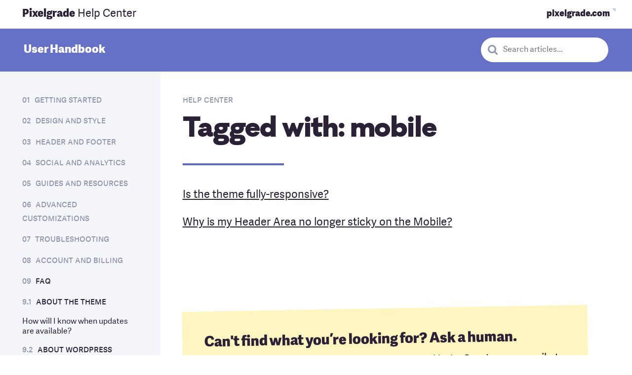

--- FILE ---
content_type: text/css
request_url: https://pixelgrade.com/wp-content/plugins/nova-blocks/build/blob/style.css?ver=1f3bfa88c2109bf3d984b1acae06a5b0
body_size: -422
content:
.blob-mix__decoration,.blob-mix__mask-debug{position:absolute;top:0;left:0;width:100%;height:100%;-webkit-transform-origin:0 0;transform-origin:0 0}.blob-mix__media{position:relative;z-index:10;-webkit-transform:var(--blob-mix-media-transform);transform:var(--blob-mix-media-transform);-webkit-transform-origin:0 0;transform-origin:0 0}.blob-mix__decoration{-webkit-transform:var(--blob-mix-decoration-transform);transform:var(--blob-mix-decoration-transform);fill:var(--novablocks-accent-color)}

--- FILE ---
content_type: text/css
request_url: https://pixelgrade.com/wp-content/plugins/nova-blocks/build/core/style.css?ver=6aa5b475530162f6a0f3638bc7977a56
body_size: 2101
content:
@charset "UTF-8";:root{--novablocks-spacing:24px;--novablocks-sides-spacings:var(--novablocks-spacing);--novablocks-media-spacing:var(--novablocks-spacing);--novablocks-media-background-direction:90deg;--novablocks-wrapper-sides-spacing:var(--novablocks-spacing);--novablocks-transition-duration:0.5s;--novablocks-transition-easing:ease;--novablocks-transition:all var(--novablocks-transition-duration) var(--novablocks-transition-easing);--novablocks-element-spacing-multiplier:2;--novablocks-element-spacing-level-1-multiplier:2;--novablocks-element-spacing-level-2-multiplier:1;--novablocks-element-spacing-level-3-multiplier:0.75;--novablocks-element-spacing-level-4-multiplier:0.5;--novablocks-block-content-box-shadow:0 32px 128px rgba(42,54,52,0.1),0 16px 64px rgba(42,54,52,0.1),0 8px 16px rgba(42,54,52,0.1)}*{--novablocks-bg-color:var(--sm-current-bg-color,#fff);--novablocks-accent-color:var(--sm-current-accent-color,#203ab6);--novablocks-fg1-color:var(--sm-current-fg1-color,#272743);--novablocks-fg2-color:var(--sm-current-fg2-color,#000043)}.novablocks-u-content-align{position:relative;width:100%;height:100%;display:-webkit-box;display:-ms-flexbox;display:flex}.novablocks-u-halign-left .novablocks-u-content-align{-webkit-box-pack:start;-ms-flex-pack:start;justify-content:flex-start;text-align:left}.novablocks-u-halign-center .novablocks-u-content-align{-webkit-box-pack:center;-ms-flex-pack:center;justify-content:center;text-align:center}.novablocks-u-halign-right .novablocks-u-content-align{-webkit-box-pack:end;-ms-flex-pack:end;justify-content:flex-end;text-align:right}.novablocks-u-valign-top .novablocks-u-content-align{-webkit-box-align:start;-ms-flex-align:start;align-items:flex-start}.novablocks-u-valign-center .novablocks-u-content-align{-webkit-box-align:center;-ms-flex-align:center;align-items:center}.novablocks-u-valign-bottom .novablocks-u-content-align{-webkit-box-align:end;-ms-flex-align:end;align-items:flex-end}.novablocks-block{--novablocks-block-padding:var(--novablocks-spacing);--novablocks-block-content-padding:var(--novablocks-spacing)}.novablocks-media{position:relative;z-index:var(--novablocks-current-zindex)}.novablocks-block__content[class]{position:relative;background:none;-webkit-transform:translateZ(0);transform:translateZ(0);-webkit-transition:var(--novablocks-transition);transition:var(--novablocks-transition);-webkit-transition-property:padding,-webkit-box-shadow;transition-property:padding,-webkit-box-shadow;transition-property:padding,box-shadow;transition-property:padding,box-shadow,-webkit-box-shadow}.novablocks-block__content h1,.novablocks-block__content h2,.novablocks-block__content h3,.novablocks-block__content h4,.novablocks-block__content h5,.novablocks-block__content h6{width:100%}.novablocks-block__content:before{content:"";position:absolute;top:0;right:0;bottom:0;left:0;z-index:-1;display:block;background-color:var(--novablocks-bg-color,transparent);pointer-events:none;-webkit-transition:var(--novablocks-transition);transition:var(--novablocks-transition);-webkit-transition-property:background-color,opacity;transition-property:background-color,opacity}:root{--novablocks-content-padding-small:5%;--novablocks-content-padding-medium:10%;--novablocks-content-padding-large:15%;--novablocks-content-width-full:100%;--novablocks-content-width-large:70%;--novablocks-content-width-narrow:30%}.novablocks-u-content-width{--novablocks-content-width:var(--novablocks-content-width-full)}.novablocks-u-content-width-large .novablocks-u-content-width{--novablocks-content-width:var(--novablocks-content-width-large)}.novablocks-u-content-width-narrow .novablocks-u-content-width{--novablocks-content-width:var(--novablocks-content-width-narrow)}@media only screen and (min-width:1024px){.novablocks-u-content-width{max-width:var(--novablocks-content-width)}}.novablocks-u-content-padding{--novablocks-element-spacing-multiplier:2;--novablocks-content-padding-top:calc(var(--novablocks-emphasis-top-spacing)*var(--novablocks-spacing)*var(--novablocks-element-spacing-multiplier));--novablocks-content-padding-bottom:calc(var(--novablocks-emphasis-bottom-spacing)*var(--novablocks-spacing)*var(--novablocks-element-spacing-multiplier));padding-top:var(--novablocks-content-padding-top);padding-bottom:var(--novablocks-content-padding-bottom)}.novablocks-u-content-padding>*{--novablocks-element-spacing-multiplier:1}.entry-content,.wp-block-column,[class*=__inner-container][class]{--novablocks-block-top-spacing:1;--novablocks-block-bottom-spacing:0;--novablocks-emphasis-top-spacing:0;--novablocks-emphasis-bottom-spacing:0}.entry-content>:first-child,.wp-block-column>:first-child,[class*=__inner-container][class]>:first-child{--novablocks-block-top-spacing:0}.entry-content,.wp-block-column,[class*=__inner-container][class]{--novablocks-element-spacing-multiplier:var(--novablocks-element-spacing-level-1-multiplier)}.entry-content>p+p,.wp-block-column>p+p,[class*=__inner-container][class]>p+p{--novablocks-element-spacing-multiplier:calc(var(--novablocks-element-spacing-level-1-multiplier)*0.5)}.entry-content .entry-content,.entry-content .wp-block-column,.entry-content [class*=__inner-container][class],.wp-block-column .entry-content,.wp-block-column .wp-block-column,.wp-block-column [class*=__inner-container][class],[class*=__inner-container][class] .entry-content,[class*=__inner-container][class] .wp-block-column,[class*=__inner-container][class] [class*=__inner-container][class]{--novablocks-element-spacing-multiplier:var(--novablocks-element-spacing-level-2-multiplier)}.entry-content .entry-content .entry-content,.entry-content .entry-content .wp-block-column,.entry-content .entry-content [class*=__inner-container][class],.entry-content .wp-block-column .entry-content,.entry-content .wp-block-column .wp-block-column,.entry-content .wp-block-column [class*=__inner-container][class],.entry-content [class*=__inner-container][class] .entry-content,.entry-content [class*=__inner-container][class] .wp-block-column,.entry-content [class*=__inner-container][class] [class*=__inner-container][class],.wp-block-column .entry-content .entry-content,.wp-block-column .entry-content .wp-block-column,.wp-block-column .entry-content [class*=__inner-container][class],.wp-block-column .wp-block-column .entry-content,.wp-block-column .wp-block-column .wp-block-column,.wp-block-column .wp-block-column [class*=__inner-container][class],.wp-block-column [class*=__inner-container][class] .entry-content,.wp-block-column [class*=__inner-container][class] .wp-block-column,.wp-block-column [class*=__inner-container][class] [class*=__inner-container][class],[class*=__inner-container][class] .entry-content .entry-content,[class*=__inner-container][class] .entry-content .wp-block-column,[class*=__inner-container][class] .entry-content [class*=__inner-container][class],[class*=__inner-container][class] .wp-block-column .entry-content,[class*=__inner-container][class] .wp-block-column .wp-block-column,[class*=__inner-container][class] .wp-block-column [class*=__inner-container][class],[class*=__inner-container][class] [class*=__inner-container][class] .entry-content,[class*=__inner-container][class] [class*=__inner-container][class] .wp-block-column,[class*=__inner-container][class] [class*=__inner-container][class] [class*=__inner-container][class]{--novablocks-element-spacing-multiplier:var(--novablocks-element-spacing-level-3-multiplier)}.entry-content>*,.wp-block-column>*,.wp-block-group,[class*=__inner-container][class]>*{margin-top:calc(var(--novablocks-block-top-spacing)*var(--novablocks-spacing)*var(--novablocks-element-spacing-multiplier));margin-bottom:calc(var(--novablocks-block-bottom-spacing)*var(--novablocks-spacing)*var(--novablocks-element-spacing-multiplier));padding-top:calc(var(--novablocks-emphasis-top-spacing)*var(--novablocks-spacing)*var(--novablocks-element-spacing-multiplier));padding-bottom:calc(var(--novablocks-emphasis-bottom-spacing)*var(--novablocks-spacing)*var(--novablocks-element-spacing-multiplier))}.slick-slider{-webkit-box-sizing:border-box;box-sizing:border-box;-webkit-user-select:none;-moz-user-select:none;-ms-user-select:none;user-select:none;-ms-touch-action:pan-y;touch-action:pan-y;-webkit-tap-highlight-color:transparent}.slick-list,.slick-slider{position:relative;display:block}.slick-list{overflow:hidden;margin:0;padding:0}.slick-list:focus{outline:none}.slick-list.dragging{cursor:pointer;cursor:hand}.slick-track{position:relative;left:0;top:0;display:block;margin-left:auto;margin-right:auto}.slick-track:after,.slick-track:before{content:"";display:table}.slick-track:after{clear:both}.slick-loading .slick-track{visibility:hidden}.slick-slide{float:left;height:100%;min-height:1px;display:none}[dir=rtl] .slick-slide{float:right}.slick-slide img{display:block}.slick-slide.slick-loading img{display:none}.slick-slide.dragging img{pointer-events:none}.slick-initialized .slick-slide{display:block}.slick-loading .slick-slide{visibility:hidden}.slick-vertical .slick-slide{display:block;height:auto;border:1px solid transparent}.slick-arrow.slick-hidden{display:none}.slick-loading .slick-list{background:#fff url(../images/ajax-loader.gif) 50% no-repeat}.slick-next,.slick-prev{position:absolute;top:50%;z-index:9999;display:block;height:20px;width:20px;padding:0;border:none;font-size:0px;line-height:0px;-webkit-transform:translateY(-50%);transform:translateY(-50%);cursor:pointer}.slick-next,.slick-next:focus,.slick-next:hover,.slick-prev,.slick-prev:focus,.slick-prev:hover{outline:none;background:transparent;color:transparent}.slick-next:focus:before,.slick-next:hover:before,.slick-prev:focus:before,.slick-prev:hover:before{opacity:1}.slick-next.slick-disabled:before,.slick-prev.slick-disabled:before{opacity:0.25}.slick-next:before,.slick-prev:before{font-size:20px;line-height:1;color:var(--sm-current-fg1-color);opacity:0.75;-webkit-font-smoothing:antialiased;-moz-osx-font-smoothing:grayscale}.slick-prev{left:25px}.slick-prev:before{content:"←"}.slick-next{right:25px}.slick-next:before{content:"→"}.slick-dotted.slick-slider{margin-bottom:30px}.slick-dots{list-style:none;display:block;text-align:center;padding:0;margin:0;width:100%}.slick-dots li{position:relative;display:inline-block;cursor:pointer}.slick-dots li button:focus,.slick-dots li button:hover{outline:none}.slick-dots li button:focus:before,.slick-dots li button:hover:before{opacity:1}.slick-dots li button:before{position:absolute;top:0;left:0;content:"•";width:20px;height:20px;font-size:6px;line-height:20px;text-align:center;color:#000;opacity:0.25;-webkit-font-smoothing:antialiased;-moz-osx-font-smoothing:grayscale}.slick-dots li.slick-active button:before{color:#000;opacity:0.75}.admin-bar{--admin-bar-height:32px;--admin-bar-offset:0}@media screen and (max-width:782px){.admin-bar{--admin-bar-height:46px;--admin-bar-offset:46px}}[class*=__inner-container]>*{margin-left:auto;margin-right:auto}.novablocks-media__content{display:-webkit-box;display:-ms-flexbox;display:flex;-webkit-box-orient:vertical;-webkit-box-direction:normal;-ms-flex-direction:column;flex-direction:column;-webkit-box-flex:1;-ms-flex-positive:1;flex-grow:1}.novablocks-media__content:after,.novablocks-media__content:before{content:"";display:block;height:0;-webkit-box-flex:0;-ms-flex:0 0 auto;flex:0 0 auto;-webkit-transition:var(--novablocks-media-transition);transition:var(--novablocks-media-transition);-webkit-transition-property:flex-grow,-webkit-box-flex;transition-property:flex-grow,-webkit-box-flex;transition-property:flex-grow;transition-property:flex-grow,-webkit-box-flex,-ms-flex-positive}.novablocks-u-valign-bottom .novablocks-media__content:after,.novablocks-u-valign-bottom .novablocks-media__content:before,.novablocks-u-valign-center .novablocks-media__content:after,.novablocks-u-valign-center .novablocks-media__content:before,.novablocks-u-valign-top .novablocks-media__content:after,.novablocks-u-valign-top .novablocks-media__content:before{-webkit-box-flex:1;-ms-flex-positive:1;flex-grow:1}.novablocks-u-valign-bottom .novablocks-media__content:after,.novablocks-u-valign-top .novablocks-media__content:before{-webkit-box-flex:0;-ms-flex-positive:0;flex-grow:0}.novablocks-media__content:after,.novablocks-media__content:before,.novablocks-media__inner-container{-webkit-transition:var(--novablocks-transition);transition:var(--novablocks-transition);-webkit-transition-property:flex-grow,-webkit-box-flex;transition-property:flex-grow,-webkit-box-flex;transition-property:flex-grow;transition-property:flex-grow,-webkit-box-flex,-ms-flex-positive}.novablocks-media__inner-container{-webkit-box-flex:1;-ms-flex-positive:1;flex-grow:1}.novablocks-u-valign-bottom .novablocks-media__inner-container,.novablocks-u-valign-center .novablocks-media__inner-container,.novablocks-u-valign-top .novablocks-media__inner-container{-webkit-box-flex:0;-ms-flex-positive:0;flex-grow:0}.novablocks-doppler__mask{clip:rect(0 auto auto 0);-webkit-mask-image:-webkit-linear-gradient(0deg,#fff,#fff)}.supernova-card__media-aspect-ratio>*{position:absolute;top:0;right:0;bottom:0;left:0}.novablocks-card__layout{--card-layout-gap:calc(var(--novablocks-card-spacing-modifier, 0.5)*var(--novablocks-spacing));display:-webkit-box;display:-ms-flexbox;display:flex;-webkit-box-orient:vertical;-webkit-box-direction:normal;-ms-flex-direction:column;flex-direction:column;margin-top:calc(var(--card-layout-gap)*-1);margin-left:calc(var(--card-layout-gap)*-1)}.novablocks-card__layout[class][class]>*{padding-top:var(--card-layout-gap);padding-left:var(--card-layout-gap)}.novablocks-card--landscape .novablocks-card__layout{-webkit-box-orient:horizontal;-webkit-box-direction:normal;-ms-flex-direction:row;flex-direction:row}.novablocks-card--landscape .novablocks-card__layout>.novablocks-card__layout-media{-webkit-box-flex:0;-ms-flex-positive:0;flex-grow:0;-ms-flex-negative:0;flex-shrink:0;-ms-flex-preferred-size:var(--card-image-width,50%);flex-basis:var(--card-image-width,50%)}.novablocks-card--landscape .novablocks-card__layout>.novablocks-card__layout-content{-ms-flex-item-align:center;align-self:center;-webkit-box-flex:1;-ms-flex:1 1 0px;flex:1 1 0}.supernova-card__media[class]{width:100%;height:100%;-o-object-fit:cover;object-fit:cover}

--- FILE ---
content_type: application/javascript; charset=utf-8
request_url: https://pixelgrade.com/wp-content/plugins/nova-blocks/dist/vendor/jquery.bully.js?ver=6.8.3
body_size: 1916
content:
/******/ (function(modules) { // webpackBootstrap
/******/ 	// The module cache
/******/ 	var installedModules = {};
/******/
/******/ 	// The require function
/******/ 	function __webpack_require__(moduleId) {
/******/
/******/ 		// Check if module is in cache
/******/ 		if(installedModules[moduleId]) {
/******/ 			return installedModules[moduleId].exports;
/******/ 		}
/******/ 		// Create a new module (and put it into the cache)
/******/ 		var module = installedModules[moduleId] = {
/******/ 			i: moduleId,
/******/ 			l: false,
/******/ 			exports: {}
/******/ 		};
/******/
/******/ 		// Execute the module function
/******/ 		modules[moduleId].call(module.exports, module, module.exports, __webpack_require__);
/******/
/******/ 		// Flag the module as loaded
/******/ 		module.l = true;
/******/
/******/ 		// Return the exports of the module
/******/ 		return module.exports;
/******/ 	}
/******/
/******/
/******/ 	// expose the modules object (__webpack_modules__)
/******/ 	__webpack_require__.m = modules;
/******/
/******/ 	// expose the module cache
/******/ 	__webpack_require__.c = installedModules;
/******/
/******/ 	// define getter function for harmony exports
/******/ 	__webpack_require__.d = function(exports, name, getter) {
/******/ 		if(!__webpack_require__.o(exports, name)) {
/******/ 			Object.defineProperty(exports, name, { enumerable: true, get: getter });
/******/ 		}
/******/ 	};
/******/
/******/ 	// define __esModule on exports
/******/ 	__webpack_require__.r = function(exports) {
/******/ 		if(typeof Symbol !== 'undefined' && Symbol.toStringTag) {
/******/ 			Object.defineProperty(exports, Symbol.toStringTag, { value: 'Module' });
/******/ 		}
/******/ 		Object.defineProperty(exports, '__esModule', { value: true });
/******/ 	};
/******/
/******/ 	// create a fake namespace object
/******/ 	// mode & 1: value is a module id, require it
/******/ 	// mode & 2: merge all properties of value into the ns
/******/ 	// mode & 4: return value when already ns object
/******/ 	// mode & 8|1: behave like require
/******/ 	__webpack_require__.t = function(value, mode) {
/******/ 		if(mode & 1) value = __webpack_require__(value);
/******/ 		if(mode & 8) return value;
/******/ 		if((mode & 4) && typeof value === 'object' && value && value.__esModule) return value;
/******/ 		var ns = Object.create(null);
/******/ 		__webpack_require__.r(ns);
/******/ 		Object.defineProperty(ns, 'default', { enumerable: true, value: value });
/******/ 		if(mode & 2 && typeof value != 'string') for(var key in value) __webpack_require__.d(ns, key, function(key) { return value[key]; }.bind(null, key));
/******/ 		return ns;
/******/ 	};
/******/
/******/ 	// getDefaultExport function for compatibility with non-harmony modules
/******/ 	__webpack_require__.n = function(module) {
/******/ 		var getter = module && module.__esModule ?
/******/ 			function getDefault() { return module['default']; } :
/******/ 			function getModuleExports() { return module; };
/******/ 		__webpack_require__.d(getter, 'a', getter);
/******/ 		return getter;
/******/ 	};
/******/
/******/ 	// Object.prototype.hasOwnProperty.call
/******/ 	__webpack_require__.o = function(object, property) { return Object.prototype.hasOwnProperty.call(object, property); };
/******/
/******/ 	// __webpack_public_path__
/******/ 	__webpack_require__.p = "";
/******/
/******/
/******/ 	// Load entry module and return exports
/******/ 	return __webpack_require__(__webpack_require__.s = 0);
/******/ })
/************************************************************************/
/******/ ([
/* 0 */
/***/ (function(module, exports) {

/*!
 * jQuery Bully Plugin v0.1.3
 * Examples and documentation at http://pixelgrade.github.io/rellax/
 * Copyright (c) 2016 PixelGrade http://www.pixelgrade.com
 * Licensed under MIT http://www.opensource.org/licenses/mit-license.php/
 */
;(
	function( $, window, document, undefined ) {

		var $window = $( window ),
			windowHeight = $window.height(),
			elements = [],
			$bully,
      $current,
			lastScrollY = (window.pageYOffset || document.documentElement.scrollTop)  - (document.documentElement.clientTop || 0),
			current = 0,
			inversed = false,
			frameRendered = true;

    $( function() {
      $bully.appendTo( 'body' );
    } );

    $bully = $( '<div class="c-bully">' );
    $current = $( '<div class="c-bully__bullet c-bully__bullet--active">' ).appendTo( $bully );

		(
			function update() {
				if ( frameRendered !== true ) {

					var count = 0,
						inverse = false;

					$.each( elements, function( i, element ) {
						if ( lastScrollY >= element.offset.top - windowHeight / 2 ) {
							count = count + 1;
							inverse = lastScrollY < element.offset.top + element.height - windowHeight / 2;
						}
					} );

					if ( inversed !== inverse ) {
						inversed = inverse;
						$bully.toggleClass( 'c-bully--inversed', inversed );
					}

					if ( count !== current ) {
						var offset = $bully.children( '.c-bully__bullet' ).not( '.c-bully__bullet--active' ).first().outerHeight( true ) * (
							count - 1
						);
						$current.removeClass( 'c-bully__bullet--squash' );
						setTimeout( function() {
							$current.addClass( 'c-bully__bullet--squash' );
						} );
						$current.css( 'top', offset );
						current = count;
					}
				}

				window.requestAnimationFrame( update );
				frameRendered = true;
			}
		)();

		function reloadAll() {
			$.each( elements, function( i, element ) {
				element._reloadElement();
			} );
		}

		function staggerClass( $elements, classname, timeout ) {

			$.each( $elements, function( i, obj ) {

				var stagger = i * timeout;

				setTimeout( function() {
					obj.$bullet.addClass( classname );
				}, stagger );
			} );
		}

		$window.on( 'load', function( e ) {
			staggerClass( elements, 'c-bully__bullet--pop', 400 );
			frameRendered = false;
		} );

		$window.on( 'scroll', function( e ) {
			if ( frameRendered === true ) {
				lastScrollY = (window.pageYOffset || document.documentElement.scrollTop)  - (document.documentElement.clientTop || 0);
			}
			frameRendered = false;
		} );

		$window.on( 'load resize', function() {
			reloadAll();
		} );

		function Bully( element, options ) {
			this.element = element;
			this.options = $.extend( {}, $.fn.bully.defaults, options );

			var self = this,
				$bullet = $( '<div class="c-bully__bullet">' );

			$bullet.data( 'bully-data', self ).appendTo( $bully );
			$bullet.on( 'click', function( event ) {
				event.preventDefault();
				event.stopPropagation();

				self.onClick();
			} );

			this.$bullet = $bullet;

			self._reloadElement();
			elements.push( self );
			current = 0;
		}

		Bully.prototype = {
			constructor: Bully,
			_reloadElement: function() {
				this.offset = $( this.element ).offset();
				this.height = $( this.element ).outerHeight();
			},
			onClick: function() {

				var self = this,
					$target = $( 'html, body' );

				if ( self.options.scrollDuration == 0 ) {
					$target.scrollTop( self.offset.top );
					return;
				}

				if ( self.options.scrollDuration === 'auto' ) {
					var duration = Math.abs( lastScrollY - self.offset.top ) / (
					               self.options.scrollPerSecond / 1000
					);
					$target.animate( {scrollTop: self.offset.top}, duration );
					return;
				}

				$target.animate( {scrollTop: self.offset.top}, self.options.scrollDuration );
			}
		};

		$.fn.bully = function( options ) {
			return this.each( function() {
				if ( ! $.data( this, "plugin_" + Bully ) ) {
					$.data( this, "plugin_" + Bully, new Bully( this, options ) );
				}
			} );
		};

		$.fn.bully.defaults = {
			scrollDuration: 'auto',
			scrollPerSecond: 4000
		};

		$window.on( 'rellax load', reloadAll );


	}
)( jQuery, window, document );


/***/ })
/******/ ]);